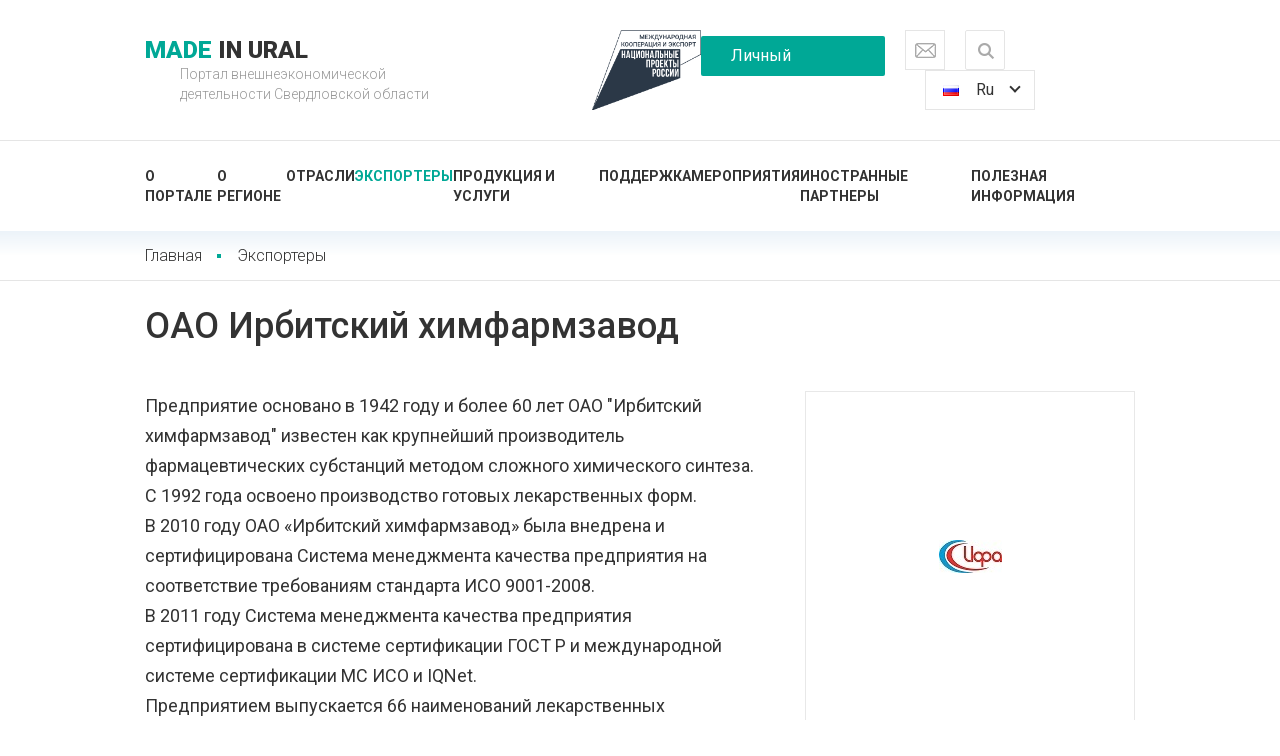

--- FILE ---
content_type: text/html; charset=UTF-8
request_url: https://made-in-ural.ru/exporters/oao-irbitskiy-himfarmzavod-u63/2/3/
body_size: 6141
content:
<!DOCTYPE html><html><head><meta charset="UTF-8"><meta http-equiv="X-UA-Compatible" content="IE=edge"><meta name="viewport" content="width=device-width, initial-scale=1"><link rel="alternate" hreflang="en" href="https://en.made-in-ural.ru/exporters/oao-irbitskiy-himfarmzavod-u63/2/3/" /><link rel="alternate" hreflang="es" href="https://es.made-in-ural.ru/exporters/oao-irbitskiy-himfarmzavod-u63/2/3/" /><title>ОАО Ирбитский химфармзавод</title><link rel="stylesheet" href="/DESIGN/SITE/css/reset.css?v=1565680348" type="text/css"><link rel="stylesheet" href="/DESIGN/SITE/css/content.css?v=1565680348" type="text/css"><link rel="stylesheet" href="/DESIGN/SITE/css/main.css?v=1762528676" type="text/css"><link rel="stylesheet" href="/DESIGN/SITE/css/custom.css?v=1671430208" type="text/css"><link rel="stylesheet" href="/DESIGN/SITE/css/select2.css?v=1669877095" type="text/css"><link rel="stylesheet" href="/DESIGN/SITE/css/adaptive.css"><link rel="icon" href="/favicon.ico" type="image/x-icon"><link rel="shortcut icon" href="/favicon.ico" type="image/x-icon"><link href="https://fonts.googleapis.com/css?family=Roboto:300,400,400i,500,700,900&amp;amp;subset=cyrillic" type="text/css" rel="stylesheet"><!--[if lt IE 9]> <script src="//cdnjs.cloudflare.com/ajax/libs/html5shiv/r29/html5.min.js"></script> <script src="//dnjs.cloudflare.com/ajax/libs/es5-shim/4.4.1/es5-shim.min.js"></script> <script src="https://oss.maxcdn.com/respond/1.4.2/respond.min.js"></script> <![endif]--> <script type="text/javascript">window.RTL = 0;</script>  <script>(function(w,d,s,l,i){w[l]=w[l]||[];w[l].push({'gtm.start':
new Date().getTime(),event:'gtm.js'});var f=d.getElementsByTagName(s)[0],
j=d.createElement(s),dl=l!='dataLayer'?'&l='+l:'';j.async=true;j.src=
'https://www.googletagmanager.com/gtm.js?id='+i+dl;f.parentNode.insertBefore(j,f);
})(window,document,'script','dataLayer','GTM-W6LMPTR');</script> </head><body><div class="page"><div class="header"><div class="wrapper"><header class="header-logo"><a href="/"><div class="logo"><span>Made </span>in Ural</div></a><h1>Портал внешнеэкономической <br>деятельности Свердловской области</h1></header><a href="https://minpromtorg.gov.ru/projects/international/" target="_blank" class="minpromtorg-link"><img src="/DESIGN/SITE/images/minpromtorg_header_logo.png" class="logo"></a><div class="social"></div><div class="header-user"><a class="user-cabinet control button js-pop_up" data-type="auth" href="#">Личный кабинет </a></div><div class="header-tools"><div class="callback-btn js-pop_up" data-type="feedback" data-add_class="popup-490"></div><div class="search"><form class="search-form" action="/poisk/"><div class="search-form-switcher js-search-switcher" title="Поиск по сайту"></div><div class="search-form-content"><input class="search-form-input" name="search" type="text" placeholder="Поиск по сайту"><input class="search-form-button" type="submit" value="Найти"></div></form></div><div class="lang"><span class="lang-cur lang-ru">Ru </span><div class="lang-popup"><div><a class="lang-en" href="https://en.made-in-ural.ru/">En</a></div><div><a class="lang-fr" href="https://fr.made-in-ural.ru/">Fr</a></div><div><a class="lang-es" href="https://es.made-in-ural.ru/">Es</a></div><div><a class="lang-cn" href="https://cn.made-in-ural.ru/">Cn</a></div><div><a class="lang-ar" href="https://ar.made-in-ural.ru/">Ar</a></div></div></div></div><div class="menu-btn js-mobile-menu-handler"></div></div></div><div class="wrapper header-menu"><nav class="menu"><a href="/o-portale/" class="menu-link">О портале</a><a href="/about-region/" class="menu-link">О регионе</a><a href="/otrasli-eksporta/" class="menu-link">Отрасли</a><a href="/exporters/" class="menu-link active">Экспортеры</a><a href="/produkt/" class="menu-link">Продукция и услуги</a><a href="/podderzhka-eksporterov/" class="menu-link">Поддержка</a><a href="/meropriyatiya/" class="menu-link">Мероприятия</a><a href="/partner/" class="menu-link">Иностранные партнеры</a><a href="/poleznaya-informatsiya/" class="menu-link">Полезная информация</a> </nav></div><div class="mobile-menu-wrap"><div class="mobile-menu-inner"><a class="user-cabinet control button js-pop_up" data-type="auth" href="#">Личный кабинет </a><nav class="menu"><a href="/o-portale/" class="menu-link">О портале</a><a href="/about-region/" class="menu-link">О регионе</a><a href="/otrasli-eksporta/" class="menu-link">Отрасли</a><a href="/exporters/" class="menu-link active">Экспортеры</a><a href="/produkt/" class="menu-link">Продукция и услуги</a><a href="/podderzhka-eksporterov/" class="menu-link">Поддержка</a><a href="/meropriyatiya/" class="menu-link">Мероприятия</a><a href="/partner/" class="menu-link">Иностранные партнеры</a><a href="/poleznaya-informatsiya/" class="menu-link">Полезная информация</a> </nav><div class="search-mobile"><form action="/poisk/"><input class="search-form-input" name="search" type="text" placeholder="Поиск по сайту"><button class="search-form-button" type="submit" value=""></form></div><div class="header-tools"><div class="callback-btn js-pop_up" data-type="feedback" data-add_class="popup-490"></div><div class="lang"><span class="lang-cur lang-ru">Ru </span><div class="lang-popup"><div><a class="lang-en" href="https://en.made-in-ural.ru/">En</a></div><div><a class="lang-fr" href="https://fr.made-in-ural.ru/">Fr</a></div><div><a class="lang-es" href="https://es.made-in-ural.ru/">Es</a></div><div><a class="lang-cn" href="https://cn.made-in-ural.ru/">Cn</a></div><div><a class="lang-ar" href="https://ar.made-in-ural.ru/">Ar</a></div></div></div></div></div></div><div class="wrapper"><section class="inner-page"><aside class="breadcrumbs"><div class="breadcrumbs-item"><a class="breadcrumbs-link" href="/">Главная</a></div><div class="breadcrumbs-item"><a class="breadcrumbs-link" href="/exporters/">Экспортеры</a></div> </aside><header class="inner-page-header"><h1>ОАО Ирбитский химфармзавод</h1></header><!--[INDEX]--><div class="page-content inner-page-content"><div class="exp-end-right"><div class="exp-end-img"><img class="goods-head-image" src="/UPLOAD/2018/09/11/0_logotip312_330_330.jpg" alt=""></div><div class="exp-end-info js-exporters-info-container" data-id="63" data-type="contacts" data-viewed=""><div class="exp-end-info-link"><span class="js-exporters-info-handler">Связаться с компанией</span></div><div class="exp-end-info-text"><div class="ic1">Ирбит,ул.Кирова 172</div><div class="ic2">Часы работы: с 8.00-17.00</div><div class="ic3">Контакт: Горбунова Ирина Геннадьевна</div><div class="ic4">Телефон: <a href="tel:73435536090">+7-343-553-60-90</a></div><div class="ic5">Е-mail: <a href="mailto:info@ihfz.pro">info@ihfz.pro</a></div><div class="exp-end-info-close"><span class="js-exporters-info-handler">скрыть контакты</span></div></div></div></div><p> Предприятие основано в 1942 году и более 60 лет ОАО "Ирбитский химфармзавод" известен как крупнейший производитель фармацевтических субстанций методом сложного химического синтеза. С 1992 года освоено производство готовых лекарственных форм.<br />В 2010 году ОАО «Ирбитский химфармзавод» была внедрена и сертифицирована Система менеджмента качества предприятия на соответствие требованиям стандарта ИСО 9001-2008.<br />В 2011 году Система менеджмента качества предприятия сертифицирована в системе сертификации ГОСТ Р и международной системе сертификации МС ИСО и IQNet.<br />Предприятием выпускается 66 наименований лекарственных препаратов, относящихся к различным фармакотерапевтическим группам, и осуществляется синтез 23 фармацевтических субстанций.<br />Мы производим современные, эффективные, безопасные и качественные лекарственные препараты, относящихся к различным фармакотерапевтическим группам: противомикробные, ноотропные, спазмолитические, антиаритмические, антигипертензивные, антиангинальные, нестероидные противовоспалительные средства, адсорбенты.<br />Наличие собственного химического синтеза фармацевтических субстанций, таких как Дротаверина гидрохлорид, Папаверина гидрохлорид, Бромкамфора, Сульфокамфорная кислота, Валидол, Стрептоцид, Эуфиллин, Нитроксолин, Панкреатин, Фурацилин, Ацетилсалициловая кислота, Парацетамол, относится к существенным особенностям и важным конкурентным преимуществам завода.<br />В рамках развития ассортиментной политики на предприятии разработана и утверждена "Программа по разработке и внедрению в производство новых лекарственных препаратов и фармацевтических субстанций", в которой предусматривается расширение номенклатуры, как за счёт воспроизводства современных высокоэффективных зарубежных препаратов, так и за счёт создания инновационных лекарственных средств.<br />ОАО «Ирбитский химфармзавод» уделяет большое внимание развитию продаж лекарственных средств и субстанций собственного производства на внешние рынки.<br />На сегодняшний день продвижение препаратов осуществляется в странах СНГ и странах дальнего зарубежья: Азербайджане, Армении, Беларуси, Казахстане, Кыргызстане, Молдове, Узбекистане и Украине, Эстонии, Литве и Латвии.<br />Продукция предприятия хорошо известна, благодаря доступным ценам и высокому качеству.<br />В стратегические планы компании входит дальнейшее расширение географии поставок, за счет привлечения к сотрудничеству новых партнеров и увеличения номенклатуры зарегистрированных лекарственных препаратов и активных фармацевтических субстанций. <br />ОАО «Ирбитский химфармзавод», как профессиональный участник фармацевтического рынка, активно участвует во всех профильных выставках и конференциях, проходящих на территории России и странах СНГ (Азербайджан ,Узбекистан, Казахстан, Таджикистан и др.), и неоднократно награждался Дипломами и Сертификатами благодарности за достигнутые результаты в области качества продукции.</p> <script src="https://yastatic.net/share2/share.js" async="async"></script> <div class="social-share"><div class="ya-share2" data-services="vkontakte,odnoklassniki" data-counter="1" data-url="https://made-in-ural.ru/exporters/oao-irbitskiy-himfarmzavod-u63/" data-image="https://made-in-ural.ru/UPLOAD/2018/09/11/0_logotip312_330_330.jpg" data-title="ОАО Ирбитский химфармзавод" data-description="Предприятием выпускается 66 наименований лекарственных препаратов, относящихся к различным фармакотерапевтическим группам, и осуществляется синтез 23 фармацевтических субстанций." ></div></div><div class="cb"></div><div class="tabs exp-tabs"><div class="tabsButtons"><div class="active">Реквизиты</div></div><div class="tabsContent"><div class="active"><table class="content-table"><tr><td>Директор:</td><td>Абросимова Людмила Александровна</td></tr><tr><td>Контактное лицо:</td><td>Горбунова Ирина Геннадьевна</td></tr><tr><td>Сайт:</td><td><a href="http://ihfz.ru" target="_blank">ihfz.ru</a></td></tr><tr><td>Сфера деятельности:</td><td>Производство готовых лекарственных средств и фармацевтических субстанций</td></tr><tr><td>ИНН:</td><td>6611000252</td></tr></table></div></div></div><div class="accord"><button class="accordion">Реквизиты</button><div class="panel"><table class="content-table"><tr><td>Директор:</td><td>Абросимова Людмила Александровна</td></tr><tr><td>Контактное лицо:</td><td>Горбунова Ирина Геннадьевна</td></tr><tr><td>Сайт:</td><td><a href="http://ihfz.ru" target="_blank">ihfz.ru</a></td></tr><tr><td>Сфера деятельности:</td><td>Производство готовых лекарственных средств и фармацевтических субстанций</td></tr><tr><td>ИНН:</td><td>6611000252</td></tr></table></div></div></div><section class="section additional"><header class="section-header"><h1>Другие экспортеры</h1></header><div class="other-exp js-other-exp"><div class="other-exp-item"><div class="other-exp-img"><img src="/UPLOAD/2019/08/06/0_logo-uomp-miu_page-00011_128_128.jpg" alt=""></div><div class="other-exp-title"><a href="/exporters/ao-quotpo-quotuomzquot-u115/">АО &quot;ПО &quot;УОМЗ&quot;</a></div></div><div class="other-exp-item"><div class="other-exp-img"><img src="/UPLOAD/2019/03/26/0_111_128_128.jpg" alt=""></div><div class="other-exp-title"><a href="/exporters/ooo-quoturalskiy-stekolnyy-zavodquot-u134/">ООО &quot;Уральский стекольный завод&quot;</a></div></div><div class="other-exp-item"><div class="other-exp-img"><img src="/UPLOAD/2023/02/22/0_logggo-vekor-ms111_128_128.jpg" alt=""></div><div class="other-exp-title"><a href="/exporters/vektor-meditsinskie-sistemy-u214/">Вектор-Медицинские системы</a></div></div><div class="other-exp-item"><div class="other-exp-img"><img src="/UPLOAD/2019/10/11/1-440_128_128.png" alt=""></div><div class="other-exp-title"><a href="/exporters/obshestvo-s-ogranichennoy-otvetstvennostyu-krust-u231/">ООО «КРУСТ»</a></div></div><div class="other-exp-item"><div class="other-exp-img"><img src="/UPLOAD/2019/04/25/1_logo-fotek2_128_128.jpg" alt=""></div><div class="other-exp-title"><a href="/exporters/ooo-fotek-u235/">ООО «ФОТЕК»</a></div></div><div class="other-exp-item"><div class="other-exp-img"><img src="/UPLOAD/2019/06/26/1_logo_full_720_128_128.png" alt=""></div><div class="other-exp-title"><a href="/exporters/ooo-tronitek-u263/">ООО ТРОНИТЕК</a></div></div><div class="other-exp-item"><div class="other-exp-img"><img src="/UPLOAD/2019/08/09/1_logo-zavod-medsintez_128_128.jpg" alt=""></div><div class="other-exp-title"><a href="/exporters/ooo-zavod-medsintez-u368/">ООО «Завод Медсинтез»</a></div></div><div class="other-exp-item"><div class="other-exp-img"><img src="/UPLOAD/2021/07/29/bezymyannyy-698_128_128.png" alt=""></div><div class="other-exp-title"><a href="/exporters/aktsionernoe-obshestvo-proizvodstvenno-torgovoe-predpriyatie-medtehnika-u767/">АО «ПТП «Медтехника»</a></div></div><div class="other-exp-item"><div class="other-exp-img"><img src="/UPLOAD/2021/06/01/0_logotip-rus_128_128.png" alt=""></div><div class="other-exp-title"><a href="/exporters/ooo-aspekt-medikal-u781/">ООО «Аспект Медикал»</a></div></div><div class="other-exp-item"><div class="other-exp-img"><img src="/UPLOAD/2021/08/10/0_logotip_kvadratnyy_128_128.png" alt=""></div><div class="other-exp-title"><a href="/exporters/ooo-medikorfarma-ural-u798/">ООО «МедикорФарма-Урал»</a></div></div></div></section> <script>var acc = document.getElementsByClassName("accordion");
var i;

for (i = 0; i < acc.length; i++) {
    acc[i].addEventListener("click", function() {
        /* Toggle between adding and removing the "active" class,
        to highlight the button that controls the panel */
        this.classList.toggle("active");

        /* Toggle between hiding and showing the active panel */
        var panel = this.nextElementSibling;
        if (panel.style.display === "block") {
            panel.style.display = "none";
        } else {
            panel.style.display = "block";
        }
    });
}</script><!--[/INDEX]--> </section></div><div class="wrapper"><section class="partners"><div class="partners-slider owl-carousel js-partners"><div class="partners-slide"><a class="partners-link" href="http://www.midural.ru/" target="_blank"><img src="/UPLOAD/2018/08/12/display_114_68.jpg" width="114" height="45" alt="" > </a></div><div class="partners-slide"><a class="partners-link" href="http://minpromtorg.gov.ru/" target="_blank"><img src="/UPLOAD/2018/08/12/290_114_68.jpeg" width="68" height="68" alt="" > </a></div><div class="partners-slide"><a class="partners-link" href="http://economy.gov.ru/minec/main" target="_blank"><img src="/UPLOAD/2018/08/15/32ceffacb06b92fdcf925df9c6dcff11_114_68.jpg" width="114" height="52" alt="" > </a></div><div class="partners-slide"><a class="partners-link" href="https://myexport.exportcenter.ru/" target="_blank"><img src="/UPLOAD/2023/07/13/moy-eksport_banner-kompanon-1_130_100.png" width="100" height="100" alt="" > </a></div><div class="partners-slide"><a class="partners-link" href="https://www.exportcenter.ru/" target="_blank"><img src="/UPLOAD/2018/08/15/b54487bfedf72e277352d15e586c033b_114_68.jpg" width="79" height="68" alt="" > </a></div><div class="partners-slide"><a class="partners-link" href="https://sofp.ru/" target="_blank"><img src="/UPLOAD/2018/09/17/50843dae_130_100.jpg" width="105" height="100" alt="" > </a></div><div class="partners-slide"><a class="partners-link" href="http://66msp.ru/" target="_blank"><img src="/UPLOAD/2018/08/14/111_114_68.jpg" width="114" height="31" alt="" > </a></div><div class="partners-slide"><a class="partners-link" href="http://gotoural.com/" target="_blank"><img src="/UPLOAD/2018/08/15/tsrt_114_68.jpg" width="74" height="68" alt="" > </a></div><div class="partners-slide"><a class="partners-link" href="http://titanium-valley.com/" target="_blank"><img src="/UPLOAD/2018/09/14/titanovaya-dolina_130_100.png" width="130" height="42" alt="" > </a></div><div class="partners-slide"><a class="partners-link" href="http://investural.com/" target="_blank"><img src="/UPLOAD/2020/08/11/krsu_130_100.png" width="130" height="52" alt="" > </a></div><div class="partners-slide"><a class="partners-link" href="http://uralcci.com/" target="_blank"><img src="/UPLOAD/2018/09/14/logotip-utpp-2_130_100.png" width="130" height="49" alt="" > </a></div><div class="partners-slide"><a class="partners-link" href="http://invest.midural.ru/" target="_blank"><img src="/UPLOAD/2020/08/11/ano_130_100.png" width="83" height="45" alt="" > </a></div><div class="partners-slide"><a class="partners-link" href="https://studyinrussia.ru/" target="_blank"><img src="/UPLOAD/2018/08/12/29fae423e04fa96d20dcc5724f6d4e5c_xl_114_68.jpg" width="68" height="68" alt="" > </a></div><div class="partners-slide"><a class="partners-link" href="https://minpromtorg.gov.ru/projects/international/" target="_blank"><img src="/UPLOAD/2025/04/07/eksport-1_130_100.png" width="130" height="73" alt="" > </a></div></div></section><footer class="footer"><div class="footer-part"><ul class="footer-nav"><li class="footer-nav-item"><a href="/exporters/" class="footer-nav-link">Каталог экспортеров</a></li><li class="footer-nav-item"><a href="/produkt/" class="footer-nav-link">Каталог продукции</a></li></ul></div><div class="footer-part"><ul class="footer-nav"><li class="footer-nav-item"><a href="/podderzhka-eksporterov/" class="footer-nav-link">Поддержка экспортеров</a></li><li class="footer-nav-item"><a href="/meropriyatiya/" class="footer-nav-link">Мероприятия</a></li></ul></div><div class="footer-part"><ul class="footer-nav"><li class="footer-nav-item"><a href="/poleznaya-informatsiya/" class="footer-nav-link">Полезная информация</a></li><li class="footer-nav-item"><a href="/novosti/" class="footer-nav-link">Новости</a></li></ul></div><div class="footer-part"><ul class="footer-nav"><li class="footer-nav-item"><a href="https://made-in-ural.ru/novosti/protivodeystvie-korruptsii/" class="footer-nav-link">Противодействие коррупции</a></li><li class="footer-nav-item"><a href="https://vk.com/mmvs_so" class="footer-nav-link">Вконтакте</a></li></ul><div class="social"></div></div> </footer><div class="copyright"><a href="http://mvs.midural.ru/" target="_blank">Министерство международных и внешнеэкономических связей Свердловской области </a>, 2026</div></div></div> <script src="/DESIGN/SITE/js/system/jquery-1.11.3.min.js?v=1565680348"></script> <script src="/DESIGN/SITE/js/uploader/plupload.full.min.js?v=1565680348"></script> <script src="/DESIGN/SITE/js/system/libs.js?v=1565680348"></script> <script src="/DESIGN/SITE/js/system/helpers.js?v=1669877095"></script> <script src="/DESIGN/SITE/js/system/select2.min.js?v=1669877095"></script> <script src="/DESIGN/SITE/js/system/select2_locale_ru.js?v=1669877095"></script> <script src="/DESIGN/SITE/js/app/App.js?v=1565680348"></script> <script src="/DESIGN/SITE/js/app/Api.js?v=1565680348"></script> <script src="/DESIGN/SITE/js/app/Common.js?v=1669913967"></script> <script src="/DESIGN/SITE/js/app/Exporters.js?v=1670339531"></script> </body></html>

--- FILE ---
content_type: application/javascript; charset=utf-8
request_url: https://made-in-ural.ru/DESIGN/SITE/js/app/Exporters.js?v=1670339531
body_size: 834
content:
;var Site = Site || {};
(function (global, window, document, $, undefined) {
    App.define('modules.exporters');

    var Exporters = function () {
        this.$document = $(document);
        this.infoHandlerName = '.js-exporters-info-handler';
        this.infoContainerName = '.js-exporters-info-container';
        this.documentsHandlerName = '.js-exporters-documents-handler';
        this.documentsContainerName = '.js-exporters-documents-container';
        this.printIndustryCheckboxName = '.js-exporters-print-industry-item';
        this.printFormName = '.js-exporters-print-form';
        this.bindEvents();

    };

    //-----------------------------------------------------
    // Event handlers
    //-----------------------------------------------------

    Exporters.prototype.bindEvents = function () {
        var instance = this;

        instance.$document.on('click', instance.infoHandlerName, function (e) {
            var $element, $container;

            $element = $(this);
            $container = $element.closest(instance.infoContainerName);

            if($container.hasClass('open')) {
                $container.removeClass('open');
            } else {
                if(!$container.attr('data-viewed')) {
                    App.components.api.fetch(
                        '/api/statistic.exportersViews/',
                        {
                            data:{
                                id: $container.data('id'),
                                type: $container.data('type')
                            },
                            successCallback:function(response) {
                                $container.attr('data-viewed', 1);
                            }
                        }
                    );
                }
                $container.addClass('open');
            }
        });

        instance.$document.on('click', instance.documentsHandlerName, function (e) {
            var $element, $container;

            $element = $(this);
            $container = $element.closest(instance.documentsContainerName);

            if($container.hasClass('open')) {
                $element.text($element.data('open-text'));
                $container.removeClass('open');
            } else {
                $element.text($element.data('close-text'));
                $container.addClass('open');
            }
        });

        instance.$document.on('change', instance.printIndustryCheckboxName, function (e) {
            var $element, $checkboxes, $checkedCheckboxes, $allCheckbox;

            $element = $(this);
            $checkboxes = $(instance.printIndustryCheckboxName);
            $checkedCheckboxes = $checkboxes.filter(':checked');
            $allCheckbox = $checkboxes.filter('.js-exporters-print-industry-all');

            if($element.prop('checked')) {
                if($element.hasClass('js-exporters-print-industry-all')) {
                    $checkboxes.prop('checked', false);
                    $allCheckbox.prop('checked', true);
                } else {
                    $allCheckbox.prop('checked', false);
                }
            } else {
                if(!$checkedCheckboxes.length) {
                    $allCheckbox.prop('checked', true);
                }
            }
        });

        instance.$document.on('submit', instance.printFormName, function (e) {
            e.preventDefault();

            var $form, formData, $wrap;

            $form = $(this);
            formData = $form.serialize();
            $wrap = $form.closest('.js-formWrap');
            $wrap.html('<div class="preloader"></div>');

            App.components.api.fetch(
                $form.attr('action'),
                {
                    data: formData,
                    successCallback:function(response){
                        response.data.template = response.data.template || '';
                        $wrap.html(response.data.template)
                    }
                }
            );
            return false;
        });
    };

    App.modules.Exporters = new Exporters();

})(Site, window, document, jQuery);
